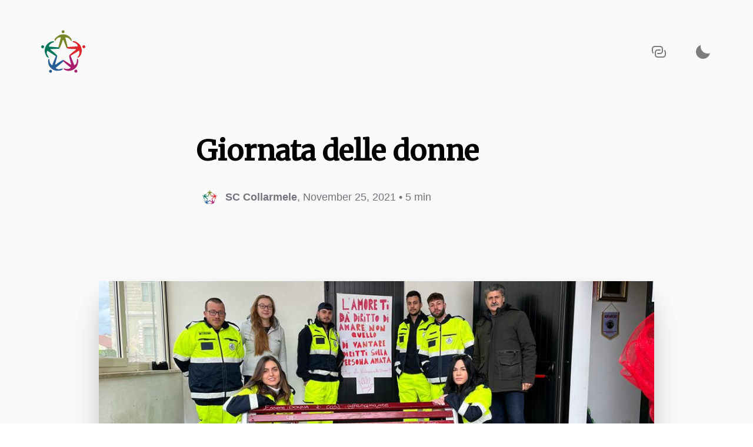

--- FILE ---
content_type: text/html; charset=utf-8
request_url: https://sc-collarmele.netlify.app/post/giornata-delle-donne/
body_size: 7292
content:
<html><head><meta charset="utf-8"><meta http-equiv="x-ua-compatible" content="ie=edge"><meta name="viewport" content="width=device-width,initial-scale=1,shrink-to-fit=no"><link rel="icon" href="/images/favicon.svg"><link rel="stylesheet" href="/scss/global.min.febf67ca94390198daa11693993dfeaabba2e6affbd40f291ab5081feac1bddd.css"><link rel="stylesheet" href="/css/prism.css"><link href="https://fonts.googleapis.com/css?family=Merriweather&amp;display=swap" rel="stylesheet"><title>Giornata delle donne | Servizio Civile Collarmele</title><meta name="description" content="In piedi signori davanti a una donna In piedi,
in piedi, signori, davanti a una donna,
per tutte le violenze consumate su di lei,
per le umiliazioni che ha subito,
per quel suo corpo che avete sfruttato
per l’intelligenza che avete calpestato
per l’ignoranza in cui l’avete tenuta
per quella bocca che le avete tappato
per la sua libertà che le avete negato
per le ali che le avete tarpato"><meta property="og:title" content="Giornata delle donne | Servizio Civile Collarmele"><meta property="og:site_name" content="Servizio Civile Collarmele"><meta property="og:description" content="In piedi signori davanti a una donna In piedi,
in piedi, signori, davanti a una donna,
per tutte le violenze consumate su di lei,
per le umiliazioni che ha subito,
per quel suo corpo che avete sfruttato
per l’intelligenza che avete calpestato
per l’ignoranza in cui l’avete tenuta
per quella bocca che le avete tappato
per la sua libertà che le avete negato
per le ali che le avete tarpato"><meta property="og:url" content="https://sc-collarmele.netlify.app/post/giornata-delle-donne/"><meta property="og:type" content="website"><meta property="og:locale" content="en_US"><meta property="og:image" content="https://sc-collarmele.netlify.app/images/giornata-delle-donne.jpg"><meta name="twitter:card" content="summary_large_image"><meta name="twitter:title" content="Giornata delle donne | Servizio Civile Collarmele"><link rel="canonical" href="https://sc-collarmele.netlify.app/post/giornata-delle-donne/"><meta name="twitter:description" content="In piedi signori davanti a una donna In piedi,
in piedi, signori, davanti a una donna,
per tutte le violenze consumate su di lei,
per le umiliazioni che ha subito,
per quel suo corpo che avete sfruttato
per l’intelligenza che avete calpestato
per l’ignoranza in cui l’avete tenuta
per quella bocca che le avete tappato
per la sua libertà che le avete negato
per le ali che le avete tarpato"><meta name="twitter:image" content="https://sc-collarmele.netlify.app/images/giornata-delle-donne.jpg"><meta property="article:published_time" content="2021-11-25T14:00:00+00:00"><meta property="article:updated_time" content="2021-11-25T14:00:00+00:00"></head><body class="line-numbers" style="--tooltip: lightgrey;"><div class="layout-styled"><section class="section"><div class="nav-container"><a class="logo-link" href="/"><div id="logo-desktop"><svg width="75" height="75" viewBox="0 0 19.84375 19.84375" id="svg5" inkscape:version="1.1 (c68e22c387, 2021-05-23)" sodipodi:docname="logo csv.svg" xmlns:inkscape="http://www.inkscape.org/namespaces/inkscape" xmlns:sodipodi="http://sodipodi.sourceforge.net/DTD/sodipodi-0.dtd" xmlns="http://www.w3.org/2000/svg" xmlns:svg="http://www.w3.org/2000/svg"><sodipodi:namedview id="namedview7" pagecolor="#505050" bordercolor="#eeeeee" borderopacity="1" inkscape:pageshadow="0" inkscape:pageopacity="0" inkscape:pagecheckerboard="0" inkscape:document-units="px" showgrid="false" units="px" width="100" inkscape:snap-nodes="false" inkscape:zoom="1.6819304" inkscape:cx="58.860936" inkscape:cy="72.238422" inkscape:window-width="1280" inkscape:window-height="657" inkscape:window-x="-8" inkscape:window-y="-8" inkscape:window-maximized="1" inkscape:current-layer="layer1"></sodipodi:namedview><defs id="defs2"><filter inkscape:label="Lizard Skin" inkscape:menu="Materials" inkscape:menu-tooltip="Stylized reptile skin texture" style="color-interpolation-filters:sRGB" id="filter11739" x="-.10491186" y="-.82596767" width="1.2348027" height="2.8485942"><feGaussianBlur stdDeviation=".5" in="SourceGraphic" result="result0" id="feGaussianBlur11713"></feGaussianBlur><feTurbulence result="result1" numOctaves="1" seed="488" baseFrequency=".095" type="turbulence" id="feTurbulence11715"></feTurbulence><feComposite in="result0" in2="result1" operator="in" result="result2" id="feComposite11717"></feComposite><feComposite operator="arithmetic" in2="result2" k3="1" k1="3" result="result91" id="feComposite11719" k2="0" k4="0"></feComposite><feBlend mode="multiply" result="fbSourceGraphic" in2="result91" id="feBlend11721"></feBlend><feColorMatrix result="fbSourceGraphicAlpha" in="fbSourceGraphic" values="0 0 0 0 0 0 0 1 0 0 0 0 1 0 0 0 0 0 5 0" id="feColorMatrix11723"></feColorMatrix><feGaussianBlur result="result0" in="fbSourceGraphicAlpha" stdDeviation="3" id="feGaussianBlur11725"></feGaussianBlur><feOffset result="result3" in="result0" dy="2" dx="2" id="feOffset11727"></feOffset><feSpecularLighting specularExponent="30" specularConstant="1.10000002" surfaceScale="2" lighting-color="#6fecfd" result="result1" in="result0" id="feSpecularLighting11731"><fePointLight z="2e4" y="-1e4" x="-5e3" id="fePointLight11729"></fePointLight></feSpecularLighting><feComposite operator="in" result="result2" in="result1" in2="fbSourceGraphicAlpha" id="feComposite11733"></feComposite><feComposite k3="1" k2="3" operator="arithmetic" result="result4" in="fbSourceGraphic" in2="result2" id="feComposite11735" k1="0" k4="0"></feComposite><feBlend mode="multiply" in2="result4" id="feBlend11737"></feBlend></filter></defs><g inkscape:label="Livello 1" inkscape:groupmode="layer" id="layer1"><g id="g950" transform="matrix(0.75000007,0,0,0.75000007,3.2294266e-6,3.1666428e-6)"><g id="g10082" transform="matrix(0.0394197,0,0,0.0394197,-6.5539937,-5.1697197)"><g id="g10041" style="fill:#748626;fill-opacity:1"><path id="path10037" style="fill:#748626;fill-opacity:1" inkscape:transform-center-x="6.5099175" inkscape:transform-center-y="-13.65039" transform="matrix(0.25374082,-0.07496621,0.07496621,0.25374082,43.075605,259.01002)" d="m2048.8457 793.40776c-25.4076-66.70654-66.2443-227.58489-250.7162-288.24157-10.6322-3.496-20.2348 15.60019-20.2376 26.79243-.053 214.07818-14.7597 374.08645-23.4462 566.45018-1.0776 23.8639-66.8427 30.1922-71.3476 6.7327-10.4414-54.3734-46.3158-489.27993-46.3158-489.27993l-29.7238-8.24825s-264.4503 374.09628-317.147 385.44402c-24.8074 5.34204-51.8017-42.99365-42.2686-66.51094 19.012-46.90079 282.2167-476.53161 282.2167-476.53161 49.6099-32.0005-126.684-76.23411-215.7795-20.21462l-138.3364 86.98011s-14.6249 10.04131-26.001 10.40712-19.5034-8.94389-6.5083-47.64591c41.2855-122.95614 325.0869-195.42171 325.0869-195.42171 205.5304-37.18383 386.6904 62.34214 459.1106 133.9584.0.0 76.7453 74.13499 101.2899 120.51772 37.2331 70.36062 65.5202 132.08333 64.7349 229.87322-.1368 17.03564-38.5471 40.85907-44.611 24.93864z" sodipodi:nodetypes="sssssccsscscsscssss"></path><circle style="fill:#748626;fill-opacity:1;stroke-width:.264583" id="circle10039" cx="499.7717" cy="165.64671" r="22.180614"></circle></g><g id="g10047" inkscape:transform-center-x="-176.87606" inkscape:transform-center-y="-61.511757" transform="rotate(72.083995,500.28967,496.85392)" style="fill:#de262d;fill-opacity:1"><path id="path10043" style="fill:#de262d;fill-opacity:1" inkscape:transform-center-x="6.5099175" inkscape:transform-center-y="-13.65039" transform="matrix(0.25374082,-0.07496621,0.07496621,0.25374082,43.075605,259.01002)" d="m2048.8457 793.40776c-25.4076-66.70654-66.2443-227.58489-250.7162-288.24157-10.6322-3.496-20.2348 15.60019-20.2376 26.79243-.053 214.07818-14.7597 374.08645-23.4462 566.45018-1.0776 23.8639-66.8427 30.1922-71.3476 6.7327-10.4414-54.3734-46.3158-489.27993-46.3158-489.27993l-29.7238-8.24825s-264.4503 374.09628-317.147 385.44402c-24.8074 5.34204-51.8017-42.99365-42.2686-66.51094 19.012-46.90079 282.2167-476.53161 282.2167-476.53161 49.6099-32.0005-126.684-76.23411-215.7795-20.21462l-138.3364 86.98011s-14.6249 10.04131-26.001 10.40712-19.5034-8.94389-6.5083-47.64591c41.2855-122.95614 325.0869-195.42171 325.0869-195.42171 205.5304-37.18383 386.6904 62.34214 459.1106 133.9584.0.0 76.7453 74.13499 101.2899 120.51772 37.2331 70.36062 65.5202 132.08333 64.7349 229.87322-.1368 17.03564-38.5471 40.85907-44.611 24.93864z" sodipodi:nodetypes="sssssccsscscsscssss"></path><circle style="fill:#de262d;fill-opacity:1;stroke-width:.264583" id="circle10045" cx="499.7717" cy="165.64671" r="22.180614"></circle></g><g id="g10053" inkscape:transform-center-x="-112.04797" inkscape:transform-center-y="158.50296" transform="rotate(144.05914,499.73001,497.45916)" style="fill:#a81d6d;fill-opacity:1"><path id="path10049" style="fill:#a81d6d;fill-opacity:1" inkscape:transform-center-x="6.5099175" inkscape:transform-center-y="-13.65039" transform="matrix(0.25374082,-0.07496621,0.07496621,0.25374082,43.075605,259.01002)" d="m2048.8457 793.40776c-25.4076-66.70654-66.2443-227.58489-250.7162-288.24157-10.6322-3.496-20.2348 15.60019-20.2376 26.79243-.053 214.07818-14.7597 374.08645-23.4462 566.45018-1.0776 23.8639-66.8427 30.1922-71.3476 6.7327-10.4414-54.3734-46.3158-489.27993-46.3158-489.27993l-29.7238-8.24825s-264.4503 374.09628-317.147 385.44402c-24.8074 5.34204-51.8017-42.99365-42.2686-66.51094 19.012-46.90079 282.2167-476.53161 282.2167-476.53161 49.6099-32.0005-126.684-76.23411-215.7795-20.21462l-138.3364 86.98011s-14.6249 10.04131-26.001 10.40712-19.5034-8.94389-6.5083-47.64591c41.2855-122.95614 325.0869-195.42171 325.0869-195.42171 205.5304-37.18383 386.6904 62.34214 459.1106 133.9584.0.0 76.7453 74.13499 101.2899 120.51772 37.2331 70.36062 65.5202 132.08333 64.7349 229.87322-.1368 17.03564-38.5471 40.85907-44.611 24.93864z" sodipodi:nodetypes="sssssccsscscsscssss"></path><circle style="fill:#a81d6d;fill-opacity:1;stroke-width:.264583" id="circle10051" cx="499.7717" cy="165.64671" r="22.180614"></circle></g><g id="g10059" inkscape:transform-center-x="111.62369" inkscape:transform-center-y="159.08884" transform="rotate(-144.26837,501.4399,497.48898)" style="fill:#295f98;fill-opacity:1"><path id="path10055" style="fill:#295f98;fill-opacity:1" inkscape:transform-center-x="6.5099175" inkscape:transform-center-y="-13.65039" transform="matrix(0.25374082,-0.07496621,0.07496621,0.25374082,43.075605,259.01002)" d="m2048.8457 793.40776c-25.4076-66.70654-66.2443-227.58489-250.7162-288.24157-10.6322-3.496-20.2348 15.60019-20.2376 26.79243-.053 214.07818-14.7597 374.08645-23.4462 566.45018-1.0776 23.8639-66.8427 30.1922-71.3476 6.7327-10.4414-54.3734-46.3158-489.27993-46.3158-489.27993l-29.7238-8.24825s-264.4503 374.09628-317.147 385.44402c-24.8074 5.34204-51.8017-42.99365-42.2686-66.51094 19.012-46.90079 282.2167-476.53161 282.2167-476.53161 49.6099-32.0005-126.684-76.23411-215.7795-20.21462l-138.3364 86.98011s-14.6249 10.04131-26.001 10.40712-19.5034-8.94389-6.5083-47.64591c41.2855-122.95614 325.0869-195.42171 325.0869-195.42171 205.5304-37.18383 386.6904 62.34214 459.1106 133.9584.0.0 76.7453 74.13499 101.2899 120.51772 37.2331 70.36062 65.5202 132.08333 64.7349 229.87322-.1368 17.03564-38.5471 40.85907-44.611 24.93864z" sodipodi:nodetypes="sssssccsscscsscssss"></path><circle style="fill:#295f98;fill-opacity:1;stroke-width:.264583" id="circle10057" cx="499.7717" cy="165.64671" r="22.180614"></circle></g><g id="g10065" inkscape:transform-center-x="195.28026" inkscape:transform-center-y="-62.601895" transform="rotate(-71.309262,504.27343,497.5384)" style="fill:#03765c;fill-opacity:1"><path id="path10061" style="fill:#03765c;fill-opacity:1" inkscape:transform-center-x="6.5099175" inkscape:transform-center-y="-13.65039" transform="matrix(0.25374082,-0.07496621,0.07496621,0.25374082,43.075605,259.01002)" d="m2048.8457 793.40776c-25.4076-66.70654-66.2443-227.58489-250.7162-288.24157-10.6322-3.496-20.2348 15.60019-20.2376 26.79243-.053 214.07818-14.7597 374.08645-23.4462 566.45018-1.0776 23.8639-66.8427 30.1922-71.3476 6.7327-10.4414-54.3734-46.3158-489.27993-46.3158-489.27993l-29.7238-8.24825s-264.4503 374.09628-317.147 385.44402c-24.8074 5.34204-51.8017-42.99365-42.2686-66.51094 19.012-46.90079 282.2167-476.53161 282.2167-476.53161 49.6099-32.0005-126.684-76.23411-215.7795-20.21462l-138.3364 86.98011s-14.6249 10.04131-26.001 10.40712-19.5034-8.94389-6.5083-47.64591c41.2855-122.95614 325.0869-195.42171 325.0869-195.42171 205.5304-37.18383 386.6904 62.34214 459.1106 133.9584.0.0 76.7453 74.13499 101.2899 120.51772 37.2331 70.36062 65.5202 132.08333 64.7349 229.87322-.1368 17.03564-38.5471 40.85907-44.611 24.93864z" sodipodi:nodetypes="sssssccsscscsscssss"></path><circle style="fill:#03765c;fill-opacity:1;stroke-width:.264583" id="circle10063" cx="499.7717" cy="165.64671" r="22.180614"></circle></g></g></g></g></svg></div><span class="header-hidden">Navigate back to the homepage</span></a><div class="nav-controls"><button id="copyButton" class="icon-wrapper"><svg class="icon-image" width="24" height="20" viewBox="0 0 24 20" fill="none" xmlns="http://www.w3.org/2000/svg"><path fillrule="evenodd" cliprule="evenodd" d="M2 5C2 3.34328 3.34328 2 5 2h9C15.6567 2 17 3.34328 17 5V9C17 10.6567 15.6567 12 14 12H10C9.44771 12 9 12.4477 9 13S9.44771 14 10 14h4C16.7613 14 19 11.7613 19 9V5C19 2.23872 16.7613.0 14 0H5C2.23872.0.0 2.23872.0 5V9C0 10.4938.656313 11.8361 1.6935 12.7509 2.10768 13.1163 2.73961 13.0767 3.10494 12.6625 3.47028 12.2483 3.43068 11.6164 3.0165 11.2511 2.39169 10.6999 2 9.89621 2 9V5zm5 6c0-1.65672 1.34328-3 3-3h4C14.5523 8 15 7.55228 15 7S14.5523 6 14 6H10C7.23872 6 5 8.23872 5 11v4C5 17.7613 7.23872 20 10 20h9C21.7613 20 24 17.7613 24 15V11C24 9.50621 23.3437 8.16393 22.3065 7.24906 21.8923 6.88372 21.2604 6.92332 20.8951 7.3375 20.5297 7.75168 20.5693 8.38361 20.9835 8.74894 21.6083 9.30007 22 10.1038 22 11v4C22 16.6567 20.6567 18 19 18H10C8.34328 18 7 16.6567 7 15V11z" fill="#000"></path></svg><div id="toolTip" class="tool-tip">copied</div><input id="copyText" style="opacity:0" type="text" class="tool-tip"></button>
<button id="themeColorButton" class="icon-wrapper"><div id="sunRays" class="sun-rays" style="transform: scale(0.1);"></div><div id="moonOrSun" class="moon-or-sun" style="transform: scale(1);"></div><div id="moonMask" class="moon-mask" style="top: -8px; right: -5px;"></div></button></div></div></section><section class="section narrow"><section id="articleHero" class="section narrow"><div class="article-hero"><header class="article-header"><h1 class="article-hero-heading">Giornata delle donne</h1><div class="article-hero-subtitle"><div class="article-meta"><a href="/authors/sc-collarmele/" class="article-author-link"><div class="article-author-avatar"><img src="/images/profile-01.png"></div><strong>SC Collarmele</strong>
<span class="hide-on-mobile">,&nbsp;</span></a>
November 25, 2021
• 5 min</div></div></header><div class="article-hero-image" id="ArticleImage__Hero"><img src="/images/giornata-delle-donne.jpg"></div></div></section><aside id="progressBar" class="aside-container"><div class="aside-align"><div><div class="overlap-container"></div></div></div><div class="progress-container" tabindex="{-1}"><div class="track-line" aria-hidden="true"><div id="progressIndicator" class="progress-line"></div></div></div></aside><article id="articleContent" class="post-content" style="position:relative"><h2 id="in-piedi-signori-davanti-a-una-donna">In piedi signori davanti a una donna</h2><p><em>In piedi,</em></p><p><em>in piedi, signori, davanti a una donna,</em></p><p><em>per tutte le violenze consumate su di lei,</em></p><p><em>per le umiliazioni che ha subito,</em></p><p><em>per quel suo corpo che avete sfruttato</em></p><p><em>per l’intelligenza che avete calpestato</em></p><p><em>per l’ignoranza in cui l’avete tenuta</em></p><p><em>per quella bocca che le avete tappato</em></p><p><em>per la sua libertà che le avete negato</em></p><p><em>per le ali che le avete tarpato</em></p><p><em>per tutto questo</em></p><p><em>in piedi, Signori, in piedi davanti a una Donna.</em></p><p><em>E se ancora non vi bastasse,</em></p><p><em>alzatevi in piedi ogni volta che lei vi guarda l’anima</em></p><p><em>perché lei la sa vedere</em></p><p><em>perché lei sa farla cantare.</em></p><p><em>In piedi, sempre in piedi,</em></p><p><em>quando lei entra nella stanza e tutto risuona d’amore</em></p><p><em>quando lei vi accarezza una lacrima,</em></p><p><em>come se foste suo figlio!</em></p><p><em>Quando se ne sta zitta</em></p><p><em>nasconde nel suo dolore</em></p><p><em>la sua voglia terribile di volare.</em></p><p><em>Non cercate di consolarla</em></p><p><em>quando tutto crolla attorno a lei.</em></p><p><em>No, basta soltanto che vi sediate accanto a lei,</em></p><p><em>e che aspettiate che il suo cuore plachi il battito</em></p><p><em>che il mondo torni tranquillo a girare</em></p><p><em>e allora vedrete che sarà lei la prima</em></p><p><em>ad allungarvi una mano e ad alzarvi da terra,</em></p><p><em>innalzandovi verso il cielo</em></p><p><em>verso quel cielo immenso</em></p><p><em>a cui appartiene la sua anima</em></p><p><em>e dal quale voi non la strapperete mai</em></p><p><em>per questo in piedi</em></p><p><em>in piedi</em></p><p><em>davanti a una donna.</em></p><p><em>(W. Shakespeare)</em></p><h2 id="perché-il-25-novembre">Perché il 25 novembre?</h2><p>Il 25 novembre è stato scelto in memoria delle sorelle Mirabal, attiviste politiche massacrate, nel 1960 per ordine del dittatore dominicano Rafael Leónidas Trujillo mentre stavano andando a far visita ai loro mariti in prigione. Queste furono bloccate e rapite da agenti del servizio di informazione. Portate in luogo nascosto nelle vicinanze e stuprate, torturate, massacrate a colpi di bastone e strangolate, per poi essere gettate in un precipizio, a bordo della loro auto, per simulare un incidente.</p><p>Le modalità e il contesto hanno spinto, nel 1981, durante il primo incontro femminista latino-americano e caraibico, a Bogotá in Colombia, le partecipanti a indicare questo giorno come “la Giornata internazionale della violenza contro le donne”.</p><p>Nel 1993, l’Assemblea generale delle Nazioni Unite ha ufficializzato la data e ha emanato la Dichiarazione sull’eliminazione della violenza contro le donne. Nella quale, all’articolo 1 si dispone che la violenza contro le donne è: “<em>qualsiasi atto di violenza di genere che si traduca o possa provocare danni o sofferenze fisiche, sessuali o psicologiche alle donne, comprese le minacce di tali atti, la coercizione o privazione arbitraria della libertà, sia che avvengano nella vita pubblica che in quella privata</em>".</p><blockquote><p>Le Nazioni Unite hanno istituzionalizzato, con la risoluzione 54/134 del 17 dicembre 1999, il 25 novembre come Giornata internazionale per l’eliminazione della violenza contro le donne.</p></blockquote><h2 id="perché-le-scarpe-rosse">Perché le scarpe rosse?</h2><p>Le scarpe rosse sono state il frutto dell’intuizione dell’artista messicana, Elina Chauvet che, nel 2009, realizzò l’installazione “<em>Zapatos Rojos</em>” al fine di denunciare i femminicidi compiuti nel Nord del Messico.</p><p>Da allora l’installazione ha fatto il giro del mondo.</p><h2 id="perché-la-panchina-rossa">Perché la panchina rossa?</h2><p>La “panchina rossa” è il frutto di un progetto partito per la prima volta, in Italia, il 18 settembre 2016 e lanciato dagli Stati Generali delle Donne per iniziativa del Comune di Lomello.</p><p>In poco tempo è diventato un passaparola ed è rivolto ai Comuni, alle associazioni, alle scuole e alle imprese di tutta Italia.</p><h2 id="il-primo-strumento-internazionale">Il primo strumento internazionale</h2><p>Il primo strumento internazionale giuridicamente vincolante sulla prevenzione e la lotta alla violenza contro le donne e la violenza domestica è la Convenzione di Instanbul, approvata dal Comitato dei Ministri del Consiglio d’Europa il 7 aprile 2011 e recepita in Italia con approvazione unanimemente dalla Camera dei Deputati e dal Senato, il 19 giugno 2013.</p><h2 id="lo-strumento-interno">Lo strumento interno</h2><p>In Italia, con legge n. 69 del 2019, un grande tassello è stato aggiunto nella scala del sostegno alle donne. Il Codice Rosso ha modificato e rinnovato parti nella normativa penalistica troppo farraginose e ridondanti, cercando di intervenire in primis sul “tempo”, così tentando di velocizzare l’avvio del procedimento penale per i reati di maltrattamento, stalking e violenza sessuale. In secundis sull’introduzione di nuove ipotesi di reato come: delitto di diffusione illecita di immagini o video sessualmente espliciti senza il consenso delle persone rappresentate, c.d. revenge porn; il reato di deformazione dell’aspetto della persona mediante lesioni permanenti al viso; il reato di costrizione o induzione al matrimonio e, infine, la violazione dei provvedimenti di allontanamento dalla casa familiare e del divieto di avvicinamento ai luoghi frequentati dalla persona offesa. Il tutto, accompagnato da un inasprimento di alcune sanzioni per i reati di violenza sessuale e di violenza domestica e stalking.</p><h2 id="nonostante-tutto">Nonostante tutto,</h2><p>i numeri delle violenze, sia in Italia che nel mondo, continuano inesorabilmente a non diminuire costringendo tutti noi ad una amara riflessione: in presenza di strumenti, sulla carta, validi, il vero problema non sarà, forse, rappresentato dalle nostre coscienze sempre più inclini al materialismo, all’oppressione, al controllo e all’odio?</p><h2 id="e-non-dimentichiamo-denunciare">E non dimentichiamo: DENUNCIARE,</h2><h2 id="esprimere">ESPRIMERE,</h2><h2 id="urlare">URLARE,</h2><h2 id="non-avere-vergogna">NON AVERE VERGOGNA</h2><p>sono il segreto per tornare a riacciuffare quella felicità rubata.</p><p>Da ultimo, ma non per importanza, il numero di emergenza:</p><h1 id="_1522_"><em>1522</em></h1><p>Come riferimenti ulteriori:</p><p>#donneinrete, nella persona di amministratrice per la Valle Del Giovenco Sara D’Agostino</p><p>sito #BefreeRestacooperativa</p></article><section id="articleNext" class="section nartrow"><h3 class="footer-next-heading">Altri post da Servizio Civile Collarmele</h3><div class="footer-spacer"></div><div class="next-articles-grid" numberofarticles="{numberOfArticles}"><div class="post-row"><a href="/post/e-se-incontro-un-orso-cosa-faccio/" class="article-link" id="article-link-bigger"><div><div class="image-container"><img src="/images/orso-1.jpg" class="article-image"></div><div><h2 class="article-title">E se incontro un orso cosa faccio?</h2><p class="article-excerpt">Impariamo a convivere con l'orso</p><div class="article-metadata">August 12, 2021 · 1 min</div></div></div></a><a href="/post/giornata-di-vaccinazione/" class="article-link"><div><div class="image-container"><img src="/images/vaccini-2.jpg" class="article-image"></div><div><h2 class="article-title">Giornata di vaccinazione</h2><p class="article-excerpt">Attività di prevenzione</p><div class="article-metadata">July 14, 2021 · 1 min</div></div></div></a></div></div></section></section><div class="footer-gradient"></div><div class="section narrow"><div class="footer-hr"></div><div class="footer-container"><div class="footer-text">© 2022 Servizio Civile Collarmele</div><div class="social-icon-outer"><div class="social-icon-container"><a href="https://www.facebook.com/Servizio-Civile-Comune-di-Collarmele-109951714645353"><svg class="social-icon-image" width="7" height="14" viewBox="0 0 7 14" fill="none" xmlns="http://www.w3.org/2000/svg"><path fillrule="evenodd" cliprule="evenodd" d="M4.36849 7.36482H6.35279L6.64986 4.99457H4.36849V3.48124C4.36849 2.79501 4.55373 2.32731 5.5103 2.32731L6.73028 2.32673V.206821C6.51919.17804 5.79505.113525 4.95257.113525 3.19363.113525 1.98943 1.21807 1.98943 3.24662V4.99464H0V7.36488H1.98936V13.4469L4.36849 13.4468V7.36482z" fill="#73737d"></path></svg></a><span class="hidden">https://www.facebook.com/Servizio-Civile-Comune-di-Collarmele-109951714645353</span>
<a href="https://github.com/SCCollarmele"><svg class="social-icon-image" width="14" height="14" viewBox="0 0 14 14" fill="none" xmlns="http://www.w3.org/2000/svg"><path fillrule="evenodd" cliprule="evenodd" d="M7 0C3.1325.0.0 3.21173.0 7.17706.0 10.3529 2.00375 13.0353 4.78625 13.9863 5.13625 14.0491 5.2675 13.8338 5.2675 13.6454 5.2675 13.4749 5.25875 12.9097 5.25875 12.3087 3.5 12.6406 3.045 11.8691 2.905 11.4653 2.82625 11.259 2.485 10.622 2.1875 10.4516 1.9425 10.317 1.5925 9.98508 2.17875 9.97611 2.73 9.96714 3.12375 10.4964 3.255 10.7118 3.885 11.7973 4.89125 11.4923 5.29375 11.3039 5.355 10.8374 5.53875 10.5234 5.74 10.3439 4.1825 10.1645 2.555 9.54549 2.555 6.80026 2.555 6.01976 2.82625 5.37382 3.2725 4.87143 3.2025 4.692 2.9575 3.95635 3.3425 2.96951 3.3425 2.96951 3.92875 2.78111 5.2675 3.70516 5.8275 3.54367 6.4225 3.46293 7.0175 3.46293S8.2075 3.54367 8.7675 3.70516C10.1063 2.77214 10.6925 2.96951 10.6925 2.96951 11.0775 3.95635 10.8325 4.692 10.7625 4.87143 11.2087 5.37382 11.48 6.01079 11.48 6.80026 11.48 9.55446 9.84375 10.1645 8.28625 10.3439 8.54 10.5682 8.75875 10.9988 8.75875 11.6717 8.75875 12.6316 8.75 13.4032 8.75 13.6454 8.75 13.8338 8.88125 14.0581 9.23125 13.9863 11.9963 13.0353 14 10.3439 14 7.17706 14 3.21173 10.8675.0 7 0z" fill="#73737d"></path></svg></a><span class="hidden">https://github.com/SCCollarmele</span></div></div></div></div></div></body></html>

--- FILE ---
content_type: text/css; charset=UTF-8
request_url: https://sc-collarmele.netlify.app/scss/global.min.febf67ca94390198daa11693993dfeaabba2e6affbd40f291ab5081feac1bddd.css
body_size: 8099
content:
body{--serif: "Merriweather", Georgia, Serif;--sanserif: "SF Pro Display", "-apple-system", "BlinkMacSystemFont", "San Francisco", "Helvetica Neue", "Helvetica", "Ubuntu", "Roboto", "Noto", "Segoe UI", "Arial", sans-serif;--monospace: "Operator Mono", Consolas, Menlo, Monaco, source-code-pro, Courier New, monospace;--color-mode-transition: background 0.25s var(--ease-in-out-quad), color 0.25s var(--ease-in-out-quad);--primary: #000;--secondary: #73737D;--grey: #73737D;--background-color: #fafafa;--accent: #6166DC;--hover: rgba(0, 0, 0, 0.07);--gradient: linear-gradient(180deg, rgba(217, 219, 224, 0) 0%, #D9DBE0 100%);--articleText: #08080B;--track: rgba(8, 8, 11, 0.3);--progress: #000;--card: #fff;--error: #EE565B;--success: #46B17B;--errorBackground: rgba(238, 86, 91, 0.1);--horizontalRule: rgba(8, 8, 11, 0.15);--inputBackground: rgba(0, 0, 0, 0.05);--tooltip: lightgrey;--dark-grey: #73737D;--dark-primary: #fff;--dark-secondary: #fff;--dark-accent: #E9DAAC;--dark-background: #111216;--dark-hover: rgba(255, 255, 255, 0.07);--dark-gradient: linear-gradient(180deg, #111216 0%, rgba(66, 81, 98, 0.36) 100%);--dark-articleText: #fff;--dark-track: rgba(255, 255, 255, 0.3);--dark-progress: #fff;--dark-card: #1D2128;--dark-error: #EE565B;--dark-success: #46B17B;--dark-errorBackground: rgba(238, 86, 91, 0.1);--dark-horizontalRule: rgba(255, 255, 255, 0.15);--dark-inputBackground: rgba(255, 255, 255, 0.07);--token: #fff;--languageJavascript: #e8696b;--javascript: #e8696b;--background: #292c34;--comment: #5e6a76;--string: #a8e2a8;--var: #b3bac5;--number: #e4854d;--constant: #b3bac5;--plain: #fff;--doctype: #e8696b;--tag: #e8696b;--keyword: #d49fd4;--boolean: #ff5874;--function: #5F8DC3;--parameter: #F9965D;--className: #ffcf74;--attrName: #bf87ba;--attrValue: #a8e2a8;--interpolation: #fff;--punctuation: #5FA8AA;--property: #80cbc4;--propertyAccess: #fff;--namespace: #b2ccd6;--highlight: rgba(255,255,255,0.07);--highlightBorder: #e1bde2;--dom: #5F8DC3;--operator: #5FA8AA}a{-webkit-transition:var(--color-mode-transition);-o-transition:var(--color-mode-transition);transition:var(--color-mode-transition);color:var(--accent)}a:visited{color:var(--accent);opacity:.85}a:hover,a:focus{text-decoration:underline}.bio-container{display:-webkit-box;display:-ms-flexbox;display:flex;-webkit-box-align:center;-ms-flex-align:center;align-items:center;position:relative;left:-10px}.bio-link{display:-webkit-box;display:-ms-flexbox;display:flex;-webkit-box-align:center;-ms-flex-align:center;align-items:center}.bio-link:hover{text-decoration:none}.bio-avatar{display:block;position:relative;height:40px;width:40px;border-radius:50%;background:rgba(0,0,0,.25);margin-right:16px;margin:10px 26px 10px 10px}.bio-avatar::after{content:"";position:absolute;left:-5px;top:-5px;width:50px;height:50px;border-radius:50%;border:1px solid rgba(0,0,0,.25)}.bio-avatar[data-a11y=true]:focus::after{content:"";position:absolute;left:-5px;top:-5px;width:50px;height:50px;border:2px solid var(--accent)}.bio-avatar-inner{height:40px;width:40px;border-radius:50%;background:rgba(0,0,0,.25);margin-right:16px;overflow:hidden}.bio-text{margin-bottom:0;max-width:430px;font-size:14px;line-height:1.45;color:var(--grey)}.author-avatar{width:100%}blockquote{-webkit-transition:var(--color-mode-transition);-o-transition:var(--color-mode-transition);transition:var(--color-mode-transition);margin:15px auto 50px;color:var(--articleText);font-family:var(--serif);font-style:italic}blockquote>p{font-family:var(--serif);max-width:880px!important;padding-right:100px;padding-bottom:0;width:100%;margin:0 auto;font-size:36px;line-height:1.32;font-weight:700}@media screen and (max-width:735px){blockquote{margin:10px auto 35px;font-size:26px;padding:0 180px}}@media screen and (max-width:540px){blockquote{font-size:36px;padding:0 20px 0 40px}}h1,h2,h3,h4,h5,h6{margin:0 auto;font-weight:700;color:var(--primary);font-family:var(--serif);width:100%;max-width:680px}h1,h1 *,h2,h2 *{margin:25px auto 18px}h3,h3 *{margin:20px auto 10px}h1{font-size:52px;line-height:1.15}h2{font-size:32px;line-height:1.333}h3{font-size:24px;line-height:1.45}h4{font-size:18px;line-height:1.45}h5{font-size:18px;line-height:1.45}h6{font-size:16px;line-height:1.45}@media screen and (max-width:1070px){h1{font-size:38px;line-height:1.2}h2{font-size:21px}}@media screen and (max-width:737px){h1,h2{margin:30px auto 18px}h2{font-size:24px;line-height:1.45}h3{font-size:22px}}@media screen and (max-width:540px){h1{font-size:32px;line-height:1.3}h2{font-size:22px}h3{font-size:20px}h4{font-size:16px}h5{font-size:16px}h6{font-size:14px}}hr{position:relative;width:100%;max-width:680px;margin:50px auto;border:0;height:14.36px;background-repeat:repeat-x;-webkit-box-sizing:border-box;box-sizing:border-box;background-position:50%}@media screen and (max-width:1070px){hr{max-width:507px}}@media screen and (max-width:735px){hr{max-width:486px;width:calc(100vw - 40px);margin:0 auto 50px}}@media screen and (max-width:340px){hr{padding:0 20px}}.image-placeholder{display:-webkit-box;display:-ms-flexbox;display:flex;-webkit-box-align:center;-ms-flex-align:center;align-items:center;-webkit-box-pack:center;-ms-flex-pack:center;justify-content:center;width:100%;height:100%;background:#ccc;color:#898989;font-size:32px;font-weight:600}.image-zoom{display:block;margin:0 auto;width:100%}@media screen and (max-width:540px){.image-placeholder{font-size:28px}}.layout-styled{position:relative;background:var(--background-color);-webkit-transition:var(--color-mode-transition);-o-transition:var(--color-mode-transition);transition:var(--color-mode-transition);min-height:100vh}ul{list-style:none;counter-reset:list;color:var(--articleText);position:relative;padding:15px 0 30px 30px;-webkit-transition:var(--color-mode-transition);-o-transition:var(--color-mode-transition);transition:var(--color-mode-transition);margin:0 auto;font-size:18px;width:100%;max-width:680px}@media screen and (max-width:1070px){ul{max-width:507px}}@media screen and (max-width:735px){ul{max-width:486px;padding-left:0}}@media screen and (max-width:540px){ul{padding-left:20px}}li{position:relative;padding-bottom:15px}@media screen and (max-width:735px){ul li{padding-left:30px}ul li p{padding:0}}@media screen and (max-width:540px){ul li{padding-left:30px}}ul li>*{display:inline}ul li::before{width:3rem;display:inline-block;position:absolute;color:var(--articleText);content:"";position:absolute;left:-30px;top:8px;height:8px;width:8px;background:var(--articleText)}@media screen and (max-width:735px){ul li::before{left:0}}ol{list-style:none;counter-reset:list;color:var(--articleText);position:relative;padding:15px 0 30px 30px;margin:0 auto;-webkit-transition:var(--color-mode-transition);-o-transition:var(--color-mode-transition);transition:var(--color-mode-transition);font-size:18px;width:100%;max-width:680px}@media screen and (max-width:1070px){ol{max-width:507px}}@media screen and (max-width:735px){ol{max-width:486px;padding-left:0}}@media screen and (max-width:540px){ol{padding-left:20px}}ol li{position:relative;padding-bottom:15px}@media screen and (max-width:735px){ol li{padding-left:30px;padding:0}ol li p{padding-left:30px}}@media screen and (max-width:540px){ol li{padding-left:30px}}ol li>*{display:inline}ol li::before{width:3rem;display:inline-block;position:absolute;color:var(--articleText);counter-increment:list;content:counter(list)".";font-weight:600;position:absolute;left:-3rem;top:-.3rem;font-size:2rem}@media screen and (max-width:735px){ol li::before{left:0}}#logo-desktop .change-fill{fill:var(--primary)}#logo-mobile path{fill:var(--primary)}@media screen and (max-width:735px){.Logo__Desktop{display:none}.Logo__Mobile{display:block}}.footer-container{position:relative;display:-webkit-box;display:-ms-flexbox;display:flex;-webkit-box-align:center;-ms-flex-align:center;align-items:center;-webkit-box-pack:justify;-ms-flex-pack:justify;justify-content:space-between;padding-bottom:80px;color:var(--grey)}@media screen and (max-width:735px){.footer-container{-webkit-box-orient:vertical;-webkit-box-direction:normal;-ms-flex-direction:column;flex-direction:column;padding-bottom:100px}}@media screen and (max-width:540px){.footer-container{padding-bottom:50px}}.footer-hr{position:relative;margin:140px auto 50px;border-bottom:1px solid var(--horizontalRule)}@media screen and (max-width:735px){.footer-hr{margin:60px auto}.footer-text{margin-bottom:80px}}@media screen and (max-width:540px){.footer-hr{display:none}.footer-text{margin:120px auto 100px}}.footer-gradient{position:absolute;bottom:0;left:0;width:100%;height:590px;z-index:0;pointer-events:none;background:var(--gradient);-webkit-transition:var(--color-mode-transition);-o-transition:var(--color-mode-transition);transition:var(--color-mode-transition);mix-blend-mode:lighten}.back-arrow-ico-container{-webkit-transition:.2s -webkit-transform var(--ease-out-quad);transition:.2s -webkit-transform var(--ease-out-quad);-o-transition:.2s transform var(--ease-out-quad);transition:.2s transform var(--ease-out-quad);transition:.2s transform var(--ease-out-quad),.2s -webkit-transform var(--ease-out-quad);opacity:0;padding-right:30px;-webkit-animation:fadein .3s linear forwards;animation:fadein .3s linear forwards}@-webkit-keyframes fadein{to{opacity:1}}@keyframes fadein{to{opacity:1}}@media screen and (max-width:1280px){.back-arrow-ico-container{display:none}}.nav-container{position:relative;z-index:100;padding-top:100px;display:-webkit-box;display:-ms-flexbox;display:flex;-webkit-box-pack:justify;-ms-flex-pack:justify;justify-content:space-between}@media screen and (max-height:800px){.nav-container{padding-top:50px}}@media screen and (max-width:1280px){.nav-container{padding-top:50px}}.logo-link{position:relative;display:-webkit-box;display:-ms-flexbox;display:flex;-webkit-box-align:center;-ms-flex-align:center;align-items:center}.logo-link[class*=data-ally]:focus::after{content:"";position:absolute;left:-10%;top:-30%;width:120%;height:160%;border:2px solid var(--accent);background:rgba(255,255,255,.01);border-radius:5px}.logo-link[class*=back-arrow-ico-container]{-webkit-transform:translateX(-3px);-ms-transform:translateX(-3px);transform:translateX(-3px)}.logo-link:hover{text-decoration:none}@media screen and (max-width:1280px){.logo-link{left:0}}.nav-controls{position:relative;display:-webkit-box;display:-ms-flexbox;display:flex;-webkit-box-align:center;-ms-flex-align:center;align-items:center}@media screen and (max-width:540px){.nav-controls{right:-5px}}.tool-tip{opacity:0;-webkit-transform:translateY(6px);-ms-transform:translateY(6px);transform:translateY(6px);position:absolute;padding:4px 13px;border-radius:5px;font-size:14px;top:-35px;color:var(--primary);background-color:var(--tooltip);-webkit-animation-duration:2s;animation-duration:2s}@-webkit-keyframes pan-toolbar{0%{opacity:0;-webkit-transform:translateY(6px);transform:translateY(6px)}30%{opacity:1;-webkit-transform:translateY(0);transform:translateY(0)}70%{opacity:1;-webkit-transform:translateY(0);transform:translateY(0)}100%{opacity:0;-webkit-transform:translateY(6px);transform:translateY(6px)}}@keyframes pan-toolbar{0%{opacity:0;-webkit-transform:translateY(6px);transform:translateY(6px)}30%{opacity:1;-webkit-transform:translateY(0);transform:translateY(0)}70%{opacity:1;-webkit-transform:translateY(0);transform:translateY(0)}100%{opacity:0;-webkit-transform:translateY(6px);transform:translateY(6px)}}.icon-wrapper{opacity:.5;position:relative;border-radius:5px;width:40px;height:25px;display:-webkit-box;display:-ms-flexbox;display:flex;-webkit-box-align:center;-ms-flex-align:center;align-items:center;-webkit-box-pack:center;-ms-flex-pack:center;justify-content:center;-webkit-transition:opacity .3s ease;-o-transition:opacity .3s ease;transition:opacity .3s ease;margin-left:30px}.icon-wrapper:hover{opacity:1}.icon-wrapper[class*=data-ally]:focus::after{content:"";position:absolute;left:0;top:-30%;width:100%;height:160%;border:2px solid var(--accent);background:rgba(255,255,255,.01);border-radius:5px}@media screen and (max-width:735px){.icon-wrapper{display:-webkit-inline-box;display:-ms-inline-flexbox;display:inline-flex;-webkit-transform:scale(0.708);-ms-transform:scale(0.708);transform:scale(0.708);margin-left:10px}.icon-wrapper:hover{opacity:.5}}.sun-rays{position:relative;right:-16px;width:9px;height:9px;border-radius:50%;border:2px solid var(--primary);background:var(--primary);-webkit-transform:1;-ms-transform:1;transform:1;-webkit-transition:all .45s ease;-o-transition:all .45s ease;transition:all .45s ease;overflow:hidden;-webkit-box-shadow:0 -23px 0 var(--primary),0 23px 0 var(--primary),23px 0 0 var(--primary),-23px 0 0 var(--primary),15px 15px 0 var(--primary),-15px 15px 0 var(--primary),15px -15px 0 var(--primary),-15px -15px 0 var(--primary);box-shadow:0 -23px 0 var(--primary),0 23px 0 var(--primary),23px 0 0 var(--primary),-23px 0 0 var(--primary),15px 15px 0 var(--primary),-15px 15px 0 var(--primary),15px -15px 0 var(--primary),-15px -15px 0 var(--primary);-webkit-transform:scale(0.6);-ms-transform:scale(0.6);transform:scale(0.6)}.moon-or-sun{position:relative;width:24px;height:24px;border-radius:50%;border:2px solid var(--primary);background:var(--primary);-webkit-transform:1;-ms-transform:1;transform:1;-webkit-transition:all .45s ease;-o-transition:all .45s ease;transition:all .45s ease;overflow:hidden}.moon-mask{position:absolute;right:-1px;top:-8px;height:24px;width:24px;border-radius:50%;border:0;background:var(--background-color);-webkit-transform:translate("0, 0");-ms-transform:translate("0, 0");transform:translate("0, 0");opacity:1;-webkit-transition:var(--color-mode-transition),-webkit-transform .45s ease;transition:var(--color-mode-transition),-webkit-transform .45s ease;-o-transition:transform .45s ease,var(--color-mode-transition);transition:transform .45s ease,var(--color-mode-transition);transition:transform .45s ease,var(--color-mode-transition),-webkit-transform .45s ease}.mask-to-sun-animation{-webkit-animation-name:mask-to-sun;animation-name:mask-to-sun;-webkit-animation-duration:.4s;animation-duration:.4s}.mask-to-moon-animation{-webkit-animation-name:mask-to-moon;animation-name:mask-to-moon;-webkit-animation-duration:.4s;animation-duration:.4s}.to-sun-animation{-webkit-animation-name:to-sun;animation-name:to-sun;-webkit-animation-duration:.4s;animation-duration:.4s}.to-moon-animation{-webkit-animation-name:to-moon;animation-name:to-moon;-webkit-animation-duration:.4s;animation-duration:.4s}.expand-rays{-webkit-animation-name:expand-rays;animation-name:expand-rays;-webkit-animation-duration:.5s;animation-duration:.5s}.contract-rays{-webkit-animation-name:contract-rays;animation-name:contract-rays;-webkit-animation-duration:.5s;animation-duration:.5s}@-webkit-keyframes mask-to-sun{from{top:-8px;right:-5px;-webkit-transform:scale(1);transform:scale(1)}to{top:-25px;right:-15px;-webkit-transform:scale(0.5);transform:scale(0.5)}}@keyframes mask-to-sun{from{top:-8px;right:-5px;-webkit-transform:scale(1);transform:scale(1)}to{top:-25px;right:-15px;-webkit-transform:scale(0.5);transform:scale(0.5)}}@-webkit-keyframes mask-to-moon{from{top:-25px;right:-15px;-webkit-transform:scale(0.5);transform:scale(0.5)}to{top:-8px;right:-5px;-webkit-transform:scale(1);transform:scale(1)}}@keyframes mask-to-moon{from{top:-25px;right:-15px;-webkit-transform:scale(0.5);transform:scale(0.5)}to{top:-8px;right:-5px;-webkit-transform:scale(1);transform:scale(1)}}@-webkit-keyframes to-sun{from{-webkit-transform:scale(1);transform:scale(1)}to{-webkit-transform:scale(0.5);transform:scale(0.5)}}@keyframes to-sun{from{-webkit-transform:scale(1);transform:scale(1)}to{-webkit-transform:scale(0.5);transform:scale(0.5)}}@-webkit-keyframes to-moon{from{-webkit-transform:scale(0.5);transform:scale(0.5)}to{-webkit-transform:scale(1);transform:scale(1)}}@keyframes to-moon{from{-webkit-transform:scale(0.5);transform:scale(0.5)}to{-webkit-transform:scale(1);transform:scale(1)}}@-webkit-keyframes expand-rays{from{-webkit-transform:scale(0.1);transform:scale(0.1)}to{-webkit-transform:scale(0.6);transform:scale(0.6)}}@keyframes expand-rays{from{-webkit-transform:scale(0.1);transform:scale(0.1)}to{-webkit-transform:scale(0.6);transform:scale(0.6)}}@-webkit-keyframes contract-rays{from{-webkit-transform:scale(0.6);transform:scale(0.6)}to{-webkit-transform:scale(0.1);transform:scale(0.1)}}@keyframes contract-rays{from{-webkit-transform:scale(0.6);transform:scale(0.6)}to{-webkit-transform:scale(0.1);transform:scale(0.1)}}.header-hidden{position:absolute;display:inline-block;opacity:0;width:0;height:0;visibility:hidden;overflow:hidden}.page-button{font-weight:600;font-size:18px;text-decoration:none;color:var(--primary)}.page-button:hover,.page-button:focus{opacity:1;text-decoration:underline}.page-number-button{font-weight:400;font-size:18px;text-decoration:none;color:var(--primary)}.page-number-button:hover,.page-number-button:focus{text-decoration:underline}.spacer{opacity:.3}.spacer::before{content:"..."}.mobiler-reference{font-weight:400;color:var(--primary)}.mobile-reference em{font-style:normal;color:var(--primary)}.frame{position:relative;z-index:1;display:-webkit-inline-box;display:-ms-inline-flexbox;display:inline-flex;-webkit-box-pack:justify;-ms-flex-pack:justify;justify-content:space-between;-webkit-box-align:center;-ms-flex-align:center;align-items:center}@media screen and (max-width:735px){.frame{left:-15px}}p{line-height:1.756;font-size:18px;color:var(--articleText);font-family:var(--sanserif);-webkit-transition:var(--color-mode-transition);-o-transition:var(--color-mode-transition);transition:var(--color-mode-transition);margin:0 auto 35px;width:100%;max-width:680px}p b{font-weight:800}@media screen and (max-width:1070px){p{max-width:507px}}@media screen and (max-width:735px){p{max-width:486px;margin:0 auto 25px}}@media screen and (max-width:540px){p{padding:0 20px}}.aside-container{display:-webkit-box;display:-ms-flexbox;display:flex;margin:0 auto;max-width:1140px;z-index:0;position:-webkit-sticky;position:sticky;top:30%;-webkit-animation-name:progress-fade-in;animation-name:progress-fade-in;-webkit-animation-duration:.5s;animation-duration:.5s}@media screen and (max-width:1280px){.aside-container{display:none}}@-webkit-keyframes progress-fade-in{from{opacity:0}to{opacity:1}}@keyframes progress-fade-in{from{opacity:0}to{opacity:1}}@-webkit-keyframes progress-fade-out{from{opacity:1}to{opacity:0}}@keyframes progress-fade-out{from{opacity:1}to{opacity:0}}.aside-align{position:fixed;display:-webkit-box;display:-ms-flexbox;display:flex;-webkit-transform:translateY(0px);-ms-transform:translateY(0px);transform:translateY(0px);top:0;-webkit-box-align:center;-ms-flex-align:center;align-items:center;height:100vh;z-index:3;opacity:1;visibility:visible;-webkit-transition:opacity .4s linear,visibility .4s linear;-o-transition:opacity .4s linear,visibility .4s linear;transition:opacity .4s linear,visibility .4s linear}.overlap-container{-webkit-user-select:none;-moz-user-select:none;-ms-user-select:none;user-select:none;pointer-events:none;opacity:0;-webkit-transition:opacity .25s;-o-transition:opacity .25s;transition:opacity .25s}.progress-container{position:relative;outline:none;-webkit-user-select:none;-moz-user-select:none;-ms-user-select:none;user-select:none}.track-line{position:relative;display:-webkit-box;display:-ms-flexbox;display:flex;-webkit-box-orient:vertical;-webkit-box-direction:normal;-ms-flex-direction:column;flex-direction:column;height:calc(88vh - 40px);max-height:425px;width:1px;background-color:var(--track);opacity:.6;overflow:hidden}.progress-line{position:absolute;height:100%;top:-100%;width:1px;background-color:var(--progress);left:0}.social-icon-outer{width:20%;min-width:220px}@media screen and (max-width:735px){.authors-sio{width:60%}}.social-icon-container{display:-webkit-box;display:-ms-flexbox;display:flex;-webkit-box-orient:horizontal;-webkit-box-direction:normal;-ms-flex-direction:row;flex-direction:row;-webkit-box-pack:justify;-ms-flex-pack:justify;justify-content:space-between;min-width:100%;position:relative;margin-left:3.2rem;text-decoration:none;max-width:16px}.social-icon-container a{margin-right:25px}.social-icon-container:hover>svg{fill:var --primary}.social-icon-container:hover>*{-webkit-transition:fill .25s var(--ease-in-out-quad);-o-transition:fill .25s var(--ease-in-out-quad);transition:fill .25s var(--ease-in-out-quad)}.social-icon-container:first-of-type{margin-left:0}.social-icon-container:last-child{margin-right:0}@media screen and (max-width:735px){.social-icon-container{margin:0 2.2rem}}.social-icon-image path{fill:var(--grey)}.hidden{width:0;height:0;visibility:hidden;opacity:0;overflow:hidden;display:inline-block}.subscription-container{position:relative;display:-webkit-box;display:-ms-flexbox;display:flex;-webkit-box-orient:vertical;-webkit-box-direction:normal;-ms-flex-direction:column;flex-direction:column;padding:64px 0 55px;margin:10px auto 100px;background:var(--card);-webkit-box-shadow:0 4px 50px rgba(0,0,0,.05);box-shadow:0 4px 50px rgba(0,0,0,.05);z-index:1}.subscription-container .subscroiption-text{margin-left:0;margin-right:0}@media screen and (max-width:735px){.subscription-container{padding:50px 0 0;text-align:center}.subscription-container .submitted-input{max-width:calc(100% - 36px)}.subscription-container .submit-button{position:relative;width:100%;left:0;border-radius:0;height:60px;border:none;border-top:1px solid var(--theme-ui-colors-horizontalRule,rgba(8,8,11,0.15))}.subscription-container .submitted-form .submit-button{border:none!important;border-top:1px solid var(--theme-ui-colors-horizontalRule,rgba(8,8,11,0.15))!important}}@media screen and (max-width:540px){.subscription-container{margin:-20px auto 80px}}.subscription-content{margin:0 auto;width:100%;max-width:640px}@media screen and (max-width:735px){.subscription-content h3{padding:0 50px}}@media screen and (max-width:376px){.subscription-content h3{padding:0 24px}}.subscription-heading{font-family:var(--serif);margin-bottom:20px}@media screen and (max-width:735px){.subscription-heading{margin-bottom:15px}}.subscription-text{margin:0 0 30px;max-width:680px;color:var(--grey);line-height:1.75}@media screen and (max-width:735px){.subscription-text{padding:0 26px;margin:0 auto 25px}}.subscription-form{position:relative}.subscription-form::after{color:var(--accent);content:">";position:absolute;left:21px;top:10px}@media screen and (max-width:735px){.subscription-form:after{left:34px;top:11px}}.subscription-input{position:relative;border-radius:35px;border:none;padding:13px 21px 13px 35px;width:471px;color:var(--primary);background-color:var(--inputBackground)}.subscription-input.submitted-input:invalid{position:relative;background:var(--theme-ui-colors-errorBackground,rgba(238,86,91,0.1))!important;border-radius:35px;border:none;padding:13px 21px 13px 35px;width:471px;color:var(--primary,#000);outline:none!important}input:invalid{-webkit-box-shadow:0 0 2px 1px transparent;box-shadow:0 0 2px 1px transparent}input:focus,select:focus,textarea:focus,button:focus{outline:none}.subscription-input.submitted-input:invalid~.subscription-error-message{opacity:1}.subscription-input.submitted-input:invalid~.submit-button{color:var(--error);border:1px solid var(--error)}.submitted-form:after{color:var(--error)}.subscription-error-message{position:absolute;left:35px;bottom:-20px;color:var(--theme-ui-colors-error,#EE565B);font-size:12px;opacity:0}.subscription-input::-webkit-input-placeholder{color:var(--track);opacity:1}.subscription-input::-moz-placeholder{color:var(--track);opacity:1}.subscription-input:-ms-input-placeholder{color:var(--track);opacity:1}.subscription-input::-ms-input-placeholder{color:var(--track);opacity:1}.subscription-input::placeholder{color:var(--track);opacity:1}.subscription-input:-ms-input-placeholder{color:var(--track)}.subscription-input::-ms-input-placeholder{color:var(--track)}@media screen and (max-width:735px){.subscription-input{width:calc(100% - 36px);margin:0 18px;padding:14px 14px 14px 30px;margin-bottom:30px}}.submit-button{border:1px solid var(--accent);color:var(--accent);position:absolute;left:306px;top:3px;display:-webkit-box;display:-ms-flexbox;display:flex;-webkit-box-align:center;-ms-flex-align:center;align-items:center;-webkit-box-pack:center;-ms-flex-pack:center;justify-content:center;width:161px;height:38px;font-weight:600;border-radius:35px;letter-spacing:.42px;-webkit-transition:border-color .2s var(--ease-in-out-quad),background .2s var(--ease-in-out-quad),color .2s var(--ease-in-out-quad);-o-transition:border-color .2s var(--ease-in-out-quad),background .2s var(--ease-in-out-quad),color .2s var(--ease-in-out-quad);transition:border-color .2s var(--ease-in-out-quad),background .2s var(--ease-in-out-quad),color .2s var(--ease-in-out-quad)}.submit-button:disabled{cursor:not-allowed}.submit-button svg *{fill:var(--background-color)}.submit-error{position:absolute;left:35px;bottom:-20px;color:var(--error);font-size:12px}.submit-error a{color:var --error;text-decoration:underline}@media screen and (max-width:735px){.submit-error{left:50px;top:50px}}table{position:relative;line-height:1.65;color:var(--grey);font-family:var(--sanserif);-webkit-transition:var(--color-mode-transition);-o-transition:var(--color-mode-transition);transition:var(--color-mode-transition);background:var(--card);margin:45px auto 85px;width:100%;max-width:1004px;border:1px solid var(--horizontalRule);border-radius:5px;overflow:hidden;border-collapse:separate}@media screen and (max-width:1070px){table{margin:25px auto 65px}}@media screen and (max-width:735px){table{max-width:486px}}@media screen and (max-width:540px){table{margin:15px auto 55px}}td{border-top:1px solid var(--horizontalRule);border-right:1px solid var(--horizontalRule);padding:15px 30px;font-size:16px;background:var(--card)}td:last-child{border-right:none}@media screen and (max-width:1070px){td{padding:14px 20px}}@media screen and (max-width:735px){td{font-size:14px}}thead{text-align:left;border-collapse:collapse;position:relative;line-height:1.756;font-weight:600;color:var(--primary);font-family:var(--serif);-webkit-transition:var(--color-mode-transition);-o-transition:var(--color-mode-transition);transition:var(--color-mode-transition)}th{border-right:1px solid var(--horizontalRule);padding:15px 30px}th:last-child{border-right:none}@media screen and (max-width:1070px){th{padding:14px 20px}}@media screen and (max-width:735px){th{font-size:14px}}.section{width:100%;max-width:1220px;margin:0 auto;padding:0 4rem}@media screen and (max-width:1070px){.section{max-width:850px}}@media screen and (max-width:540px){.section{max-width:100%;padding:2rem}}.section p{}@media screen and (max-width:735px){.section p{padding:0 4rem;max-width:567px}}.narrow p{}@media screen and (max-width:735px){.narrow p{padding:0 2rem;max-width:527px}}.subheading-container{display:-webkit-box;display:-ms-flexbox;display:flex;-webkit-box-align:center;-ms-flex-align:center;align-items:center;-webkit-box-pack:justify;-ms-flex-pack:justify;justify-content:space-between;margin-bottom:100px}@media screen and (max-width:1070px){.subheading-container{margin-bottom:80px}}@media screen and (max-width:735px){.subheading-container{margin-bottom:60px}}@media screen and (max-width:540px){.subheading-container{display:none}}.grid-controls-container{display:-webkit-box;display:-ms-flexbox;display:flex;-webkit-box-align:center;-ms-flex-align:center;align-items:center}@media screen and (max-width:735px){.grid-controls-container{display:none!important}}.heading-container{margin:100px 0}@media screen and (max-width:1070px){.heading-container{width:80%}}@media screen and (max-width:735px){.heading-container{width:100%}}.hero-heading{font-style:normal;font-weight:600;font-size:52px;font-family:var(--sanserif);line-height:1.15;color:var(--primary);margin:0}@media screen and (max-width:1070px){.hero-heading{font-size:38px}}@media screen and (max-width:540px){.hero-heading{font-size:32px}}.grid-button{position:relative;display:-webkit-box;display:-ms-flexbox;display:flex;-webkit-box-align:center;-ms-flex-align:center;align-items:center;-webkit-box-pack:center;-ms-flex-pack:center;justify-content:center;height:36px;width:36px;border-radius:50%;background:0 0;-webkit-transition:background .25s;-o-transition:background .25s;transition:background .25s}.grid-button:not(:last-child){margin-right:30px}.grid-button:hover{background:var(--hover)}.grid-button[data-a11y=true]:focus::after{content:"";position:absolute;left:-10%;top:-10%;width:120%;height:120%;border:2px solid var(--accent);background:rgba(255,255,255,.01);border-radius:50%}.grid-button svg{-webkit-transition:opacity .2s;-o-transition:opacity .2s;transition:opacity .2s}.grid-button svg path{fill:var(--primary)}.limit-to-two-lines,.articles-title,.article-excerpt{-o-text-overflow:ellipsis;text-overflow:ellipsis;overflow-wrap:normal;-webkit-line-clamp:2;-webkit-box-orient:vertical;display:-webkit-box;white-space:normal;overflow:hidden}@media screen and (max-width:540px){.limit-to-two-lines,.articles-title,.article-excerpt{-webkit-line-clamp:3}}.show-details p{display:-webkit-box}.show-details h2{margin-bottom:10px}.articles-list-container{-webkit-transition:opacity .25s;-o-transition:opacity .25s;transition:opacity .25s}.author-alc{background-image:-webkit-gradient(linear,left top,left bottom,from(var(--card)),to(var(--background-color)));background-image:-o-linear-gradient(var(--card),var(--background-color));background-image:linear-gradient(var(--card),var(--background-color));padding-top:90px}.author-alc .post-row-alt{-webkit-box-pack:center;-ms-flex-pack:center;justify-content:center}.author-alc .post-row-alt .article-link{max-width:40%!important;margin:15px}.list-title{position:relative;display:-ms-grid;display:grid;-ms-grid-columns:'457px 1fr';grid-template-columns:'457px 1fr';-ms-grid-rows:2;grid-template-rows:2;-webkit-column-gap:30px;-moz-column-gap:30px;column-gap:30px}.list-title:not(:last-child){margin-bottom:75px}@media screen and (max-width:1280px){.list-title{grid-template-columns:1fr 1fr}}@media screen and (max-width:735px){.list-title{grid-template-columns:1fr}.list-title:not(:last-child){margin-bottom:0}}.list-title>*:nth-child(1){-ms-grid-row:1;-ms-grid-column:1}.list-title-alt{-ms-grid-columns:'457px 1fr';grid-template-columns:'457px 1fr'}.list-item-row{display:-ms-grid;display:grid;-ms-grid-rows:1fr;grid-template-rows:1fr;-ms-grid-columns:1fr 96px 488px;grid-template-columns:1fr 488px;grid-column-gap:96px;-ms-grid-rows:1;grid-template-rows:1;-webkit-box-align:center;-ms-flex-align:center;align-items:center;position:relative;margin-bottom:50px}@media screen and (max-width:1070px){.list-item-row{grid-column-gap:24px;grid-template-columns:1fr 380px}}@media screen and (max-width:735px){.list-item-row{grid-template-columns:1fr}}@media(max-width:540px){.list-item-row{background:var(--card)}}@media screen and (max-width:540px){.list-item-row{-webkit-box-shadow:0 20px 40px rgba(0,0,0,.2);box-shadow:0 20px 40px rgba(0,0,0,.2);border-bottom-right-radius:5px;border-bottom-left-radius:5px}}.list-item-row>*:nth-child(1){-ms-grid-row:1;-ms-grid-column:1}.list-item-row>*:nth-child(2){-ms-grid-row:1}.list-item-tile{position:relative}@media screen and (max-width:735px){.list-item-tile{margin-bottom:60px}}@media(max-width:540px){.list-item-tile{background:var(--card)}}@media screen and (max-width:540px){.list-item-tile{margin-bottom:40px;-webkit-box-shadow:0 20px 40px rgba(0,0,0,.2);box-shadow:0 20px 40px rgba(0,0,0,.2);border-bottom-right-radius:5px;border-bottom-left-radius:5px}}.list-row{display:-ms-grid;display:grid;-ms-grid-rows:"1fr 1fr";grid-template-rows:"1fr 1fr"}.list-row-alt{-ms-grid-rows:"1fr";grid-template-rows:"1fr"}.image-container{display:-webkit-box;display:-ms-flexbox;display:flex;-webkit-box-pack:center;-ms-flex-pack:center;justify-content:center;-webkit-box-align:center;-ms-flex-align:center;align-items:center;overflow:hidden;position:relative;height:280px;-webkit-box-shadow:0 30px 60px -10px rgba(0,0,0,.22),0 18px 36px -18px rgba(0,0,0,.25);box-shadow:0 30px 60px -10px rgba(0,0,0,.22),0 18px 36px -18px rgba(0,0,0,.25);margin-bottom:30px;-webkit-transition:-webkit-transform .3s var(--ease-out-quad),-webkit-box-shadow .3s var(--ease-out-quad);transition:-webkit-transform .3s var(--ease-out-quad),-webkit-box-shadow .3s var(--ease-out-quad);-o-transition:transform .3s var(--ease-out-quad),box-shadow .3s var(--ease-out-quad);transition:transform .3s var(--ease-out-quad),box-shadow .3s var(--ease-out-quad);transition:transform .3s var(--ease-out-quad),box-shadow .3s var(--ease-out-quad),-webkit-transform .3s var(--ease-out-quad),-webkit-box-shadow .3s var(--ease-out-quad)}.image-container>div{height:100%}@media screen and (max-width:735px){.image-container{height:200px;margin-bottom:35px}}@media screen and (max-width:540px){.image-container{overflow:hidden;margin-bottom:0;-webkit-box-shadow:none;box-shadow:none;border-top-right-radius:5px;border-top-left-radius:5px}}.article-image{-ms-flex-negative:0;flex-shrink:0;max-width:100%;min-height:100%;-o-object-fit:cover;object-fit:cover}.article-title{font-size:21px;font-family:var(--serif);margin-bottom:35px;-webkit-transition:color .3s ease-in-out;-o-transition:color .3s ease-in-out;transition:color .3s ease-in-out}@media screen and (max-width:1070px){.article-title{margin-bottom:15px}}@media screen and (max-width:735px){.article-title{font-size:24px}}@media screen and (max-width:540px){.article-title{font-size:22px;padding:0 20px;margin-bottom:10px;-webkit-line-clamp:3}}.article-excerpt{font-size:16px;margin-left:0;margin-right:0;margin-bottom:10px;color:var(--grey);display:none}@media screen and (max-width:1070px){.article-excerpt{display:-webkit-box}}@media screem and (max-width:540px){.article-excerpt{margin-bottom:15px;max-width:100%;padding:0 20px;margin-bottom:20px;-webkit-line-clamp:3}}.article-metadata{font-weight:600;font-size:16px;color:var(--grey);opacity:.33}@media screen and (max-width:540px){.article-metadata{max-width:100%;padding:0 20px 30px}}.post-row{display:-webkit-box;display:-ms-flexbox;display:flex;-webkit-box-pack:justify;-ms-flex-pack:justify;justify-content:space-between;width:100%;margin-bottom:100px}@media screen and (max-width:735px){.post-row{margin:0;-ms-flex-wrap:wrap;flex-wrap:wrap;-webkit-box-pack:center;-ms-flex-pack:center;justify-content:center}}.post-row-alt{display:-webkit-box;display:-ms-flexbox;display:flex;-webkit-box-pack:justify;-ms-flex-pack:justify;justify-content:space-between;width:100%;margin-bottom:100px;-ms-flex-wrap:wrap;flex-wrap:wrap}.post-row-alt .article-link{margin-top:75px;max-width:48.3%}@media screen and (max-width:735px){.post-row-alt .article-link{max-width:100%}}.article-link{max-width:39.5%;position:relative;display:block;width:100%;top:0;left:0;border-radius:5px;z-index:1;-webkit-transition:-webkit-transform .33s var(--ease-out-quart);transition:-webkit-transform .33s var(--ease-out-quart);-o-transition:transform .33s var(--ease-out-quart);transition:transform .33s var(--ease-out-quart);transition:transform .33s var(--ease-out-quart),-webkit-transform .33s var(--ease-out-quart);-webkit-tap-highlight-color:transparent}.article-link:hover{text-decoration:none}.article-link:hover .image-container,.article-link:focus .image-container{-webkit-transform:translateY(-1px);-ms-transform:translateY(-1px);transform:translateY(-1px);-webkit-box-shadow:0 50px 80px -20px rgba(0,0,0,.27),0 30px 50px -30px rgba(0,0,0,.3);box-shadow:0 50px 80px -20px rgba(0,0,0,.27),0 30px 50px -30px rgba(0,0,0,.3)}.article-link:hover h2,.article-link:focus h2{color:var(--accent)}.article-link[data-a11y=true]:focus::after{content:"";position:absolute;left:-1.5%;top:-2%;width:103%;height:104%;border:3px solid var(--accent);background:rgba(255,255,255,.01);border-radius:5px}@media screen and (max-width:1280px){.article-link{max-width:48.5%}}@media screen and (max-width:735px){.article-link{min-width:80%!important;display:block;margin-bottom:60px}.article-link p{padding:0}}@media screen and (max-width:540px){.article-link{min-width:100%!important;margin-bottom:40px;-webkit-box-shadow:0 20px 40px rgba(0,0,0,.2);box-shadow:0 20px 40px rgba(0,0,0,.2)}.article-link:hover .image-container{-webkit-transform:none;-ms-transform:none;transform:none;-webkit-box-shadow:initial;box-shadow:initial}.article-link:active{-webkit-transform:scale(0.97)translateY(3px);-ms-transform:scale(0.97)translateY(3px);transform:scale(0.97)translateY(3px)}.article-link p{padding:0 20px}}#article-link-bigger{max-width:58.5%!important}@media screen and (max-width:1280px){#article-link-bigger{max-width:48.5%!important}}.articles-list-container-alt .post-row{-ms-flex-wrap:wrap!important;flex-wrap:wrap!important;margin-bottom:0}.articles-list-container-alt .post-row .article-link{display:-webkit-box!important;display:-ms-flexbox!important;display:flex!important;min-width:100%!important;-webkit-box-orient:horizontal;-webkit-box-direction:normal;-ms-flex-direction:row;flex-direction:row;-ms-flex-wrap:none;flex-wrap:none}.articles-list-container-alt .post-row .article-link .article-data-outer{display:-webkit-box!important;display:-ms-flexbox!important;display:flex!important;min-width:100%!important;-webkit-box-orient:horizontal;-webkit-box-direction:normal;-ms-flex-direction:row;flex-direction:row;-ms-flex-wrap:none;flex-wrap:none;-webkit-box-pack:justify;-ms-flex-pack:justify;justify-content:space-between}.articles-list-container-alt .post-row .article-link .article-data-outer .image-container{max-width:46%}.articles-list-container-alt .post-row .article-link .article-data-outer .article-data{width:46%}.articles-gradient{position:absolute;bottom:0;left:0;width:100%;height:590px;z-index:0;pointer-events:none;background:var(--gradient);-webkit-transition:var(--color-mode-transition);-o-transition:var(--color-mode-transition);transition:var(--color-mode-transition)}.articles-paginator{margin-top:95px}.code-toolbar{max-width:750px;margin:0 auto 35px;overflow:auto;font-size:12px}.code-toolbar pre{padding-top:2.5em!important;padding-bottom:2.5em!important;padding-left:5em!important;padding-right:5em!important;border-radius:5px!important;background-color:#292c34!important}.code-toolbar pre code{color:#fff}.code-toolbar .toolbar-item{position:absolute;top:1em;right:1em}@media screen and (max-width:540px){.article-hero::before{content:"";width:100%;height:20px;background:var(--primary);position:absolute;left:0;top:0;-webkit-transition:var(--color-mode-transition);-o-transition:var(--color-mode-transition);transition:var(--color-mode-transition)}.article-hero::after{content:"";width:100%;height:10px;background:var(--background-color);position:absolute;left:0;top:10px;border-top-left-radius:25px;border-top-right-radius:25px;-webkit-transition:var(--color-mode-transition);-o-transition:var(--color-mode-transition);transition:var(--color-mode-transition)}}.article-meta{display:-webkit-box;display:-ms-flexbox;display:flex}@media screen and (max-width:540px){.article-meta{margin-left:0;flex-direction:column}}.article-header{position:relative;z-index:10;margin:100px auto 120px;padding-left:68px;max-width:749px}@media screen and (max-width:1070px){.article-header{padding-left:53px;max-width:calc(507px + 53px);margin:100px auto 70px}}@media screen and (max-width:735px){.article-header{padding-left:0;margin:100px auto 70px;max-width:480px}}@media screen and (max-width:540px){.article-header{margin:170px auto 180px;padding:0 40px}}@media screen and (max-height:700px){.article-header{margin:100px auto}}.article-hero-heading{font-size:48px;font-family:var(--serif);margin-bottom:25px;font-weight:700;line-height:1.32}@media screen and (max-width:735px){.article-hero-heading{margin-bottom:20px;font-size:36px}}@media screen and (max-width:540px){.article-hero-heading{font-size:32px}}.article-hero-subtitle{padding:10px;max-width:700px;margin-left:auto;margin-right:auto;position:relative;display:-webkit-box;display:-ms-flexbox;display:flex;font-size:18px;color:var(--grey)}@media screen and (max-width:540px){.article-hero-subtitle{border:1px solid var(--horizontalRule);border-radius:5px}}@media screen and (max-width:540px){.article-hero-subtitle{font-size:14px;-webkit-box-orient:vertical;-webkit-box-direction:normal;-ms-flex-direction:column;flex-direction:column}.article-hero-subtitle.has-coauthors::before{content:'';position:absolute;left:-20px;right:-20px;top:-10px;bottom:-10px;border:1px solid var(--horizontalRule);opacity:.5;border-radius:5px}.article-hero-subtitle strong{display:block;font-weight:500;margin-bottom:5px}}.article-hero-image{position:absolute;z-index:1;width:100%;max-width:944px;overflow:hidden;margin:0 auto;-webkit-box-shadow:0 30px 60px -10px rgba(0,0,0,.2),0 18px 36px -18px rgba(0,0,0,.22);box-shadow:0 30px 60px -10px rgba(0,0,0,.2),0 18px 36px -18px rgba(0,0,0,.22)}.article-hero-image img{width:100%}@media screen and (max-width:1280px){.article-hero-image{position:relative}}@media screen and (max-width:735px){.article-hero-image{max-width:100%}}@media screen and (max-width:phablet){.article-hero-image{margin:0 auto;width:calc(100vw - 40px);height:220px}.article-hero-image>div{height:220px}}.article-author-link{display:-webkit-box;display:-ms-flexbox;display:flex;-webkit-box-align:center;-ms-flex-align:center;align-items:center;color:inherit}.article-author-link:hover{text-decoration:none}.article-author-link:visited{color:inherit}.article-author-link strong{-webkit-transition:var(--color-mode-transition);-o-transition:var(--color-mode-transition);transition:var(--color-mode-transition)}.article-author-link:hover strong{color:var(--primary)}.article-author-avatar{height:25px;width:25px;border-radius:50%;margin-right:14px;background:var(--grey);overflow:hidden}.article-author-avatar img{width:100%}.article-author-avatar .gatsby-image-wrapper>div{padding-bottom:100%!important}@media screen and (max-width:540px){.article-author-avatar{display:none}}.hide-on-mobile{}@media screen and (max-width:540px){.hide-on-mobile{display:none}}.article-coauthors-container{margin-right:10px;position:relative;display:-webkit-box;display:-ms-flexbox;display:flex;-webkit-box-align:center;-ms-flex-align:center;align-items:center;font-size:18px;color:var(--grey);cursor:pointer}.article-coauthors-container::before{content:"";position:absolute;left:0;right:0;top:-16px;bottom:-16px;background:var(--card);-webkit-box-shadow:0 0 15px rgba(0,0,0,.1);box-shadow:0 0 15px rgba(0,0,0,.1);border-radius:5px;z-index:0;-webkit-transition:opacity .3s;-o-transition:opacity .3s;transition:opacity .3s;cursor:pointer;opacity:0}.article-coauthors-container:hover::before{opacity:1}@media screen and (max-width:540px){.article-coauthors-container{font-size:14px;-webkit-box-align:center;-ms-flex-align:center;align-items:center}.article-coauthors-container::before{-webkit-box-shadow:none;box-shadow:none;bottom:-30px;background:0 0}.article-coauthors-container strong{display:block;font-weight:semi-bold;margin-bottom:5px}}.article-coauthors-collapsed{display:-webkit-box;display:-ms-flexbox;display:flex}.article-coauthors-list{position:relative;height:25px;margin-right:15px;margin-left:15px}@media screen and (max-width:540px){.article-coauthors-list{display:none}}.article-coauthors-avatar{position:absolute;height:25px;width:25px;border-radius:50%;z-index:1;background:var(--grey);-webkit-box-shadow:0 0 0 2px var(--background-color);box-shadow:0 0 0 2px var(--background-color);-webkit-transition:-webkit-box-shadow .25s ease;transition:-webkit-box-shadow .25s ease;-o-transition:box-shadow .25s ease;transition:box-shadow .25s ease;transition:box-shadow .25s ease,-webkit-box-shadow .25s ease;overflow:hidden;pointer-events:none}.article-coauthors-avatar img{width:100%}@media screen and (max-width:540px){.article-coauthors-avatar{display:none}}.article-coauthors-name-container{position:relative;max-width:260px;white-space:nowrap;overflow:hidden;-o-text-overflow:ellipsis;text-overflow:ellipsis;font-weight:600;cursor:pointer}@media screen and (max-width:1070px){.article-coauthors-name-container{max-width:120px}}@media screen and (max-width:540px){.article-coauthors-name-container{max-width:200px}}.article-coauthors-icon-container{display:-webkit-box;display:-ms-flexbox;display:flex;-webkit-box-align:center;-ms-flex-align:center;align-items:center;position:relative;cursor:pointer;margin-left:10px;margin-right:10px}@media screen and (max-width:540px){.article-coauthors-icon-container{position:absolute;right:0;bottom:0;top:10px;height:100%}}.article-coauthors-list-open{position:absolute;z-index:2;left:-21px;right:-21px;top:-19px;padding:21px;background:var(--card);-webkit-box-shadow:0 0 15px rgba(0,0,0,.1);box-shadow:0 0 15px rgba(0,0,0,.1);border-radius:5px;cursor:pointer;list-style-type:none;-webkit-transform:translateY(-2px);-ms-transform:translateY(-2px);transform:translateY(-2px)}.article-coauthors-list-open li::before{display:none}.article-icon-open-container{position:absolute;cursor:pointer;top:25px;right:10px}.article-coauthors-list-item-open{padding:0}.article-coauthors-list-item-open a{width:100%}.article-coauthors-list-item-open:not(:last-child){margin-bottom:10px}.article-coauthor-avatar-open{height:25px;width:25px;border-radius:50%;margin-right:15px;background:var(--grey);overflow:hidden;pointer-events:none}.article-coauthor-avatar-open img{width:100%}.article-coauthor-avatar-open .gatsby-image-wrapper>div{padding-bottom:100%!important;overflow:hidden}.article-author-name-open{position:relative;cursor:pointer;color:var(--secondary);font-weight:600}.post-content{padding:160px 0 35px}.footer-next-heading{display:block;font-size:1.6rem;position:relative;opacity:.25;margin-left:0;margin-right:0;margin-bottom:100px;min-width:100%;font-weight:400;color:var(--primary)}@media screen and (max-width:735px){.footer-next-heading{margin-bottom:60px}}.footer-next-heading::after{content:'';position:absolute;background:var(--grey);width:62%;max-width:100%;height:1px;right:0;top:50%}@media screen and (max-width:735px){.footer-next-heading::after{width:41.7%}}@media screen and (max-width:540px){.footer-next-heading::after{width:27.8%}}@media screen and (max-width:376px){.footer-next-heading::after{width:90px}}.footer-spacer{margin-bottom:65px}.author-hero{position:relative;z-index:1;display:-webkit-box;display:-ms-flexbox;display:flex;-webkit-box-orient:vertical;-webkit-box-direction:normal;-ms-flex-direction:column;flex-direction:column;-webkit-box-align:center;-ms-flex-align:center;align-items:center;-webkit-box-pack:center;-ms-flex-pack:center;justify-content:center;margin:35px auto 110px}.author-hero-image{position:relative;z-index:1;height:164px;width:164px;margin-bottom:35px;border-radius:50%;overflow:hidden;border:2px solid var(background-color);-webkit-box-shadow:0 15.619px 31.2381px rgba(0,0,0,.15);box-shadow:0 15.619px 31.2381px rgba(0,0,0,.15);border:2px solid var(--card)}.author-hero-image img{width:100%}@media screen and (max-width:735px){.author-hero-image{width:146px;height:146px}}@media screen and (max-width:540px){.author-hero-image{width:136px;height:136px;margin-bottom:25px}}.author-heading{font-size:38px;font-family:var(--sanserif);color:var(--primary);margin-bottom:15px;font-weight:600;text-align:center}.author-subheading{margin:0 auto;max-width:450px;color:var(--grey);font-size:18px;font-family:var(--sanserif);line-height:1.4;text-align:center}@media screen and (max-width:540px){.author-subheading{font-size:14px}}.author-social{display:-webkit-box;display:-ms-flexbox;display:flex;-webkit-box-align:center;-ms-flex-align:center;align-items:center;-webkit-box-pack:center;-ms-flex-pack:center;justify-content:center;margin-top:35px;width:100%}@media screen and (max-width:540px){.author-social{font-size:14px}}.authors-gradient{position:absolute;bottom:0;left:0;width:100%;height:590px;z-index:0;pointer-events:none;background:var(--gradient);-webkit-transition:var(--color-mode-transition);-o-transition:var(--color-mode-transition);transition:var(--color-mode-transition)}.pagination{z-index:100;margin:0;margin-top:95px;padding:0;display:-webkit-box;display:-ms-flexbox;display:flex;-webkit-box-pack:start;-ms-flex-pack:start;justify-content:flex-start}.pagination:hover{cursor:pointer}.pagination a:hover{color:var(--primary)}.pagination .page-item{display:block;width:auto;height:auto;padding:0}.pagination .page-item .page-link{display:block;color:var(--grey);min-width:6rem}.pagination .page-item .page-next,.pagination .page-item .page-prev{color:var(--primary)}.pagination .page-item::before{display:none}.pagination .active .page-link{color:var(--primary)}:root{--ease-in-quad: cubic-bezier(0.55, 0.085, 0.68, 0.53);--ease-in-quart: cubic-bezier(0.895, 0.03, 0.685, 0.22);--ease-out-quad: cubic-bezier(0.25, 0.46, 0.45, 0.94);--ease-out-quart: cubic-bezier(0.165, 0.84, 0.44, 1);--ease-in-out-quad: cubic-bezier(0.455, 0.03, 0.515, 0.955);--ease-in-out-quart: cubic-bezier(0.77, 0, 0.175, 1)}@font-face{font-family:-apple-system,blinkmacsystemfont,san francisco,helvetica neue,helvetica,ubuntu,roboto,noto,segoe ui,arial,sans-serif;font-weight:400;font-style:normal}*,*:before,*:after{-webkit-box-sizing:inherit;box-sizing:inherit;margin:0;padding:0;font-size:inherit}:root{-ms-overflow-style:-ms-autohiding-scrollbar;-webkit-box-sizing:border-box;box-sizing:border-box;-webkit-font-smoothing:antialiased;-moz-osx-font-smoothing:grayscale;text-rendering:optimizeLegibility;cursor:default;font-size:.625rem;line-height:1.4}body{font-family:-apple-system,blinkmacsystemfont,san francisco,helvetica neue,helvetica,ubuntu,roboto,noto,segoe ui,arial,sans-serif;font-size:1.6rem;margin:0;font-weight:400;height:100%}button,a{text-decoration:none;cursor:pointer}a:focus{outline:none}audio,canvas,iframe,img,svg,video{vertical-align:middle}input,textarea,select,button{font-family:-apple-system,blinkmacsystemfont,san francisco,helvetica neue,helvetica,ubuntu,roboto,noto,segoe ui,arial,sans-serif}.underline{text-decoration:underline}button,input,select,textarea{color:inherit;font-family:inherit;font-style:inherit;font-weight:inherit}code,kbd,pre,samp{font-family:monospace}fieldset,button{-webkit-appearance:none;-moz-appearance:none;appearance:none;border:none;outline:none;background:0 0}table{border-collapse:separate;border-spacing:0}audio:not([controls]){display:none}details{display:block}input:focus,input:active{outline:none}input[type=number]{width:auto}img.Image__Zoom~div{background:0 0!important}.Image__Small{width:100%;max-width:680px;margin-left:auto;margin-right:auto;margin-bottom:35px}.Image__Small img{width:100%}.Image__medium{width:100%;margin-left:auto;margin-right:auto;margin-bottom:35px}.Image__medium img{width:100%}.Image__large{width:100%;margin-bottom:35px}.Image__large img{width:100vw;position:relative;left:50%;right:50%;margin-left:-50vw;margin-right:-50vw}.author-alc-section{padding-left:0;padding-right:0}.icon-image path{fill:var(--primary)}img{max-width:100%;-webkit-animation-name:image-load-in;animation-name:image-load-in;-webkit-animation-duration:.8s;animation-duration:.8s}@-webkit-keyframes image-load-in{0%{-webkit-filter:blur(8px);filter:blur(8px);opacity:0}100%{-webkit-filter:blur(0);filter:blur(0);opacity:1}}@keyframes image-load-in{0%{-webkit-filter:blur(8px);filter:blur(8px);opacity:0}100%{-webkit-filter:blur(0);filter:blur(0);opacity:1}}